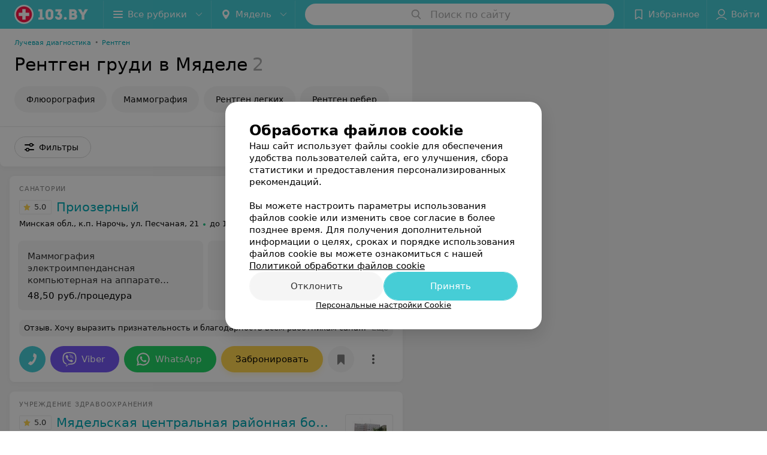

--- FILE ---
content_type: application/javascript; charset=utf-8
request_url: https://www.103.by/list/rentgen-grudi/myadely/1_Blw8K0QsyO1.js
body_size: 13466
content:
window.__INITIAL_STATE__ = {"mobileApp":{"showIntro":0,"defaultTheme":"black","isMobileApp":false,"currentTheme":"black","visibleToolbar":true},"rubric":{"noindex":false,"info":{"id":10175113,"url":"rentgen-grudi","title":"Рентген груди","hasMap":true,"locale":"ru","section":{"id":"613","url":"x-ray","title":"Рентген","hasTopBanner":null,"isShowPageSection":false},"hasBanner":true,"sectionId":613,"allSections":[613],"specialities":[53,57],"sectionBanners":[{"params":{"p1":"csjnq","p2":"fgou","puid38":"17","puid43":"1"},"isReload":true,"sectionId":613}],"showCityInTitle":true,"languageSettings":[],"reviewPlaceholder":null,"placeConnectionType":"price","showRubricFastLinks":true,"allowBannerOnCatalog":false,"personalPagePathType":"by_rubric","showRubricCitiesLinks":true,"showPersonalFooterLinks":true,"personalPagePathRubricId":"97","personalPagePathRubricUrl":"rentgen-diagnostika","template":{"id":10175623,"title":"Стандартный шаблон","isMain":1,"rubricId":10175113,"imageSize":"small","showCities":true,"pageViewType":"default","specialities":[53,57],"menuBlockType":"top_rubricator","pageLogicType":"places_list_rotated","pageUrlPrefix":"list","backgroundHref":null,"rubricatorType":"icon","backgroundImage":null,"priceSheetTypes":"all","backgroundMobile":null,"isFeedUrlsShowed":false,"showCompactImage":true,"isDisplayQrButton":false,"isShowStaffRating":false,"backgroundLeftSide":null,"isShowPlacesRating":true,"showRobotsInRubric":false,"backgroundColorCode":null,"backgroundRightSide":null,"defaultSortProducts":"popularity-down","rubricatorColorCode":null,"showAsCatalogListTab":false,"defaultViewTypeProducts":"list","rubricatorTextColorCode":null,"pageSeoDefaultTemplateType":"places_list","isDisplayConsultationButton":false}},"currentFastLink":null},"showCities":true,"location":{"protocol":"https:","slashes":true,"auth":null,"host":"103.by","port":null,"hostname":"103.by","hash":null,"search":null,"query":{},"pathname":"/list/rentgen-grudi/myadely/","path":"/list/rentgen-grudi/myadely/","href":"https://www.103.by/list/rentgen-grudi/myadely/","www":true,"domain":"103.by","subdomain":null,"baseURL":"https://www.103.by/list/rentgen-grudi/myadely/","domains":["by","103"],"origin":"https://www.103.by","geo":{"city":"myadely","cityObject":{"id":368,"title":"Мядель","prepositionalTitle":"Мяделе","url":"myadely","isRegional":false,"latitude":54.8772,"longitude":26.9388,"zoom":13,"rubricMaps":null,"showInSelect":true,"dateTime":"2025-11-19T14:55:25+03:00"}},"rootURL":"https://www.103.by/main/myadely/","params":{"rubric":"rentgen-grudi","city":"myadely","template":"list","controller":"list"}},"fastLinks":[],"contactsPopup":{"id":null,"open":false,"launchedFrom":null,"success":false,"worktime":[],"contacts":[],"inNetwork":false,"placesCount":0,"phones":[],"opening_info":{},"address":{}},"offersPopup":{"offers":[],"buttons":[],"phones":[],"onShowContactsPopup":null,"onBookingClick":null,"showNumberPlace":null,"onPageRedirect":null,"url":"","placeUrl":"","href":""},"breadcrumbs":[{"href":null,"text":"Рентген","isNativeLink":false},{"href":null,"text":"Рентген груди в Мяделе","isNativeLink":false}],"pagination":{"start":1,"end":false},"listBanners":[{"id":7743,"params":{"p1":"csjnj","p2":"y","puid38":"17"},"status":true,"adaptive":["desktop"],"phoneWidth":768,"containerId":"164421875364726943","placementId":null,"showForPage":"all","tabletWidth":1000,"isAutoReloads":false,"insertAfterPosition":5,"data":{"bt":52}},{"id":2383,"params":{"p1":"csjnm","p2":"fork","puid38":"17"},"status":true,"adaptive":["tablet","phone"],"phoneWidth":768,"containerId":"164421882787755931","placementId":null,"showForPage":"all","tabletWidth":1000,"isAutoReloads":false,"insertAfterPosition":5,"data":{"bt":52}},{"id":2373,"params":{"p1":"csjng","p2":"fork","puid38":"17","puid43":"1"},"status":true,"adaptive":["tablet","phone"],"phoneWidth":768,"containerId":"16442186697119553","placementId":null,"showForPage":"all","tabletWidth":1000,"isAutoReloads":false,"insertAfterPosition":3,"data":{"bt":52}}],"categoriesMenu":{"categories":[],"open":false,"pageIndex":-1,"menuLabel":"Все рубрики","selectedIndex":-1},"filters":{"filters":[{"id":2,"title":"Время работы","type":"worktime","showInFastLinks":false,"showedOptionsCount":5,"options":[{"id":"0","value":"круглосуточно","checked":false},{"id":"now","value":"работает сейчас","checked":false},{"id":"today","value":"работает сегодня","checked":false},{"id":"6","value":"с 6:00","checked":false},{"id":"7","value":"с 7:00","checked":false},{"id":"8","value":"с 8:00","checked":false},{"id":"-23","value":"до 23:00","checked":false},{"id":"-24","value":"до 24:00","checked":false},{"id":"-1","value":"до 01:00","checked":false},{"id":"-2","value":"до 02:00","checked":false},{"id":"-3","value":"до 03:00","checked":false}],"isVisible":true,"hasChecked":false},{"id":1373,"title":"Wi-Fi","type":"checkbox","showInFastLinks":false,"showedOptionsCount":5,"options":[{"id":10453,"value":"Есть","checked":false},{"id":10463,"value":"Нет","checked":false}],"isVisible":true,"hasChecked":false},{"id":1353,"title":"Парковка","type":"checkbox","showInFastLinks":false,"showedOptionsCount":5,"options":[{"id":10413,"value":"Есть","checked":false}],"isVisible":true,"hasChecked":false},{"id":1363,"title":"Оплата пластиковой картой","type":"checkbox","showInFastLinks":false,"showedOptionsCount":5,"options":[{"id":10433,"value":"Есть","checked":false}],"isVisible":true,"hasChecked":false},{"id":0,"type":"map","title":"Поиск по карте","isVisible":true,"options":[{"id":"on","value":"on"},{"id":"off","value":"off"}]}],"selected":[],"sorting":[],"showedFiltersCount":0,"nearbyPlacesFilter":{"isPending":false,"checked":false},"viewType":[]},"banner":{"included":true,"isOpened":true},"footer":[],"cities":[{"id":1,"title":"Минск","prepositionalTitle":"Минске","url":"minsk","isRegional":true,"latitude":53.9045,"longitude":27.5615,"zoom":11,"rubricMaps":null,"showInSelect":true,"dateTime":"2025-11-19T14:55:25+03:00","isActive":false},{"id":5,"title":"Брест","prepositionalTitle":"Бресте","url":"brest","isRegional":true,"latitude":52.1014,"longitude":23.6936,"zoom":12,"rubricMaps":null,"showInSelect":true,"dateTime":"2025-11-19T14:55:25+03:00","isActive":false},{"id":4,"title":"Витебск","prepositionalTitle":"Витебске","url":"vitebsk","isRegional":true,"latitude":55.1862,"longitude":30.2155,"zoom":12,"rubricMaps":null,"showInSelect":true,"dateTime":"2025-11-19T14:55:25+03:00","isActive":false},{"id":2,"title":"Гомель","prepositionalTitle":"Гомеле","url":"gomel","isRegional":true,"latitude":52.4205,"longitude":31.0305,"zoom":11,"rubricMaps":null,"showInSelect":true,"dateTime":"2025-11-19T14:55:25+03:00","isActive":false},{"id":3,"title":"Гродно","prepositionalTitle":"Гродно","url":"grodno","isRegional":true,"latitude":53.6739,"longitude":23.8277,"zoom":13,"rubricMaps":null,"showInSelect":true,"dateTime":"2025-11-19T14:55:25+03:00","isActive":false},{"id":6,"title":"Могилев","prepositionalTitle":"Могилеве","url":"mogilev","isRegional":true,"latitude":53.8715,"longitude":30.3217,"zoom":11,"rubricMaps":null,"showInSelect":true,"dateTime":"2025-11-19T14:55:25+03:00","isActive":false},{"id":251,"title":"Барановичи","prepositionalTitle":"Барановичах","url":"baranovichi","isRegional":false,"latitude":53.1313,"longitude":26.0174,"zoom":13,"rubricMaps":null,"showInSelect":true,"dateTime":"2025-11-19T14:55:25+03:00","isActive":false},{"id":379,"title":"Бобруйск","prepositionalTitle":"Бобруйске","url":"bobrujsk","isRegional":false,"latitude":53.1446,"longitude":29.2214,"zoom":12,"rubricMaps":null,"showInSelect":true,"dateTime":"2025-11-19T14:55:25+03:00","isActive":false},{"id":352,"title":"Борисов","prepositionalTitle":"Борисове","url":"borisov","isRegional":false,"latitude":54.2362,"longitude":28.5074,"zoom":12,"rubricMaps":null,"showInSelect":true,"dateTime":"2025-11-19T14:55:25+03:00","isActive":false},{"id":15789562,"title":"Боровляны","prepositionalTitle":"Боровлянах","url":"borovliany","isRegional":false,"latitude":53.9949,"longitude":27.6682,"zoom":12,"rubricMaps":null,"showInSelect":true,"dateTime":"2025-11-19T14:55:25+03:00","isActive":false},{"id":353,"title":"Вилейка","prepositionalTitle":"Вилейке","url":"vilejka","isRegional":false,"latitude":54.498,"longitude":26.9201,"zoom":13,"rubricMaps":null,"showInSelect":true,"dateTime":"2025-11-19T14:55:25+03:00","isActive":false},{"id":354,"title":"Воложин","prepositionalTitle":"Воложине","url":"volozhin","isRegional":false,"latitude":54.0882,"longitude":26.5255,"zoom":14,"rubricMaps":null,"showInSelect":true,"dateTime":"2025-11-19T14:55:25+03:00","isActive":false},{"id":15789603,"title":"Вся Беларусь","prepositionalTitle":"Беларуси","url":"belarus","isRegional":false,"latitude":53.5349,"longitude":28.0411,"zoom":7,"rubricMaps":null,"showInSelect":true,"dateTime":"2025-11-19T14:55:25+03:00","isActive":false},{"id":383,"title":"Горки","prepositionalTitle":"Горках","url":"gorki","isRegional":false,"latitude":54.2825,"longitude":30.9904,"zoom":12,"rubricMaps":null,"showInSelect":true,"dateTime":"2025-11-19T14:55:25+03:00","isActive":false},{"id":356,"title":"Дзержинск","prepositionalTitle":"Дзержинске","url":"dzerzhinsk","isRegional":false,"latitude":53.685,"longitude":27.1326,"zoom":13,"rubricMaps":null,"showInSelect":true,"dateTime":"2025-11-19T14:55:25+03:00","isActive":false},{"id":316,"title":"Жлобин","prepositionalTitle":"Жлобине","url":"zhlobin","isRegional":false,"latitude":52.8946,"longitude":30.0255,"zoom":13,"rubricMaps":null,"showInSelect":true,"dateTime":"2025-11-19T14:55:25+03:00","isActive":false},{"id":357,"title":"Жодино","prepositionalTitle":"Жодино","url":"zhodino","isRegional":false,"latitude":54.1022,"longitude":28.3219,"zoom":12,"rubricMaps":null,"showInSelect":true,"dateTime":"2025-11-19T14:55:25+03:00","isActive":false},{"id":265,"title":"Кобрин","prepositionalTitle":"Кобрине","url":"kobrin","isRegional":false,"latitude":52.2141,"longitude":24.3582,"zoom":12,"rubricMaps":null,"showInSelect":true,"dateTime":"2025-11-19T14:55:25+03:00","isActive":false},{"id":362,"title":"Копыль","prepositionalTitle":"Копыле","url":"kopyly","isRegional":false,"latitude":53.1511,"longitude":27.0908,"zoom":13,"rubricMaps":null,"showInSelect":true,"dateTime":"2025-11-19T14:55:25+03:00","isActive":false},{"id":290,"title":"Лепель","prepositionalTitle":"Лепеле","url":"lepely","isRegional":false,"latitude":54.8782,"longitude":28.6981,"zoom":13,"rubricMaps":null,"showInSelect":true,"dateTime":"2025-11-19T14:55:25+03:00","isActive":false},{"id":15789547,"title":"Лесной пос.","prepositionalTitle":"Лесной пос.","url":"lesnoy","isRegional":false,"latitude":54.0003,"longitude":27.6732,"zoom":12,"rubricMaps":null,"showInSelect":true,"dateTime":"2025-11-19T14:55:25+03:00","isActive":false},{"id":340,"title":"Лида","prepositionalTitle":"Лиде","url":"lida","isRegional":false,"latitude":53.904,"longitude":25.2965,"zoom":12,"rubricMaps":null,"showInSelect":true,"dateTime":"2025-11-19T14:55:25+03:00","isActive":false},{"id":364,"title":"Логойск","prepositionalTitle":"Логойске","url":"logojsk","isRegional":false,"latitude":54.2084,"longitude":27.8522,"zoom":13,"rubricMaps":null,"showInSelect":true,"dateTime":"2025-11-19T14:55:25+03:00","isActive":false},{"id":15789555,"title":"Любань","prepositionalTitle":"Любане","url":"luban-district","isRegional":false,"latitude":52.7993,"longitude":27.9938,"zoom":14,"rubricMaps":null,"showInSelect":true,"dateTime":"2025-11-19T14:55:25+03:00","isActive":false},{"id":365,"title":"Марьина Горка","prepositionalTitle":"Марьиной Горке","url":"maryina-gorka","isRegional":false,"latitude":53.5098,"longitude":28.1531,"zoom":13,"rubricMaps":null,"showInSelect":true,"dateTime":"2025-11-19T14:55:25+03:00","isActive":false},{"id":321,"title":"Мозырь","prepositionalTitle":"Мозыре","url":"mozyry","isRegional":false,"latitude":52.0529,"longitude":29.2382,"zoom":12,"rubricMaps":null,"showInSelect":true,"dateTime":"2025-11-19T14:55:25+03:00","isActive":false},{"id":367,"title":"Молодечно","prepositionalTitle":"Молодечно","url":"molodechno","isRegional":false,"latitude":54.3105,"longitude":26.8554,"zoom":13,"rubricMaps":null,"showInSelect":true,"dateTime":"2025-11-19T14:55:25+03:00","isActive":false},{"id":368,"title":"Мядель","prepositionalTitle":"Мяделе","url":"myadely","isRegional":false,"latitude":54.8772,"longitude":26.9388,"zoom":13,"rubricMaps":null,"showInSelect":true,"dateTime":"2025-11-19T14:55:25+03:00","isActive":true},{"id":369,"title":"Несвиж","prepositionalTitle":"Несвиже","url":"nesvizh","isRegional":false,"latitude":53.2226,"longitude":26.6766,"zoom":13,"rubricMaps":null,"showInSelect":true,"dateTime":"2025-11-19T14:55:25+03:00","isActive":false},{"id":293,"title":"Новополоцк","prepositionalTitle":"Новополоцке","url":"novopolock","isRegional":false,"latitude":55.5273,"longitude":28.6015,"zoom":12,"rubricMaps":null,"showInSelect":true,"dateTime":"2025-11-19T14:55:25+03:00","isActive":false},{"id":294,"title":"Орша","prepositionalTitle":"Орше","url":"orsha","isRegional":false,"latitude":54.523,"longitude":30.4262,"zoom":13,"rubricMaps":null,"showInSelect":true,"dateTime":"2025-11-19T14:55:25+03:00","isActive":false},{"id":366,"title":"Пинск","prepositionalTitle":"Пинске","url":"pinsk","isRegional":false,"latitude":52.1408,"longitude":26.0712,"zoom":12,"rubricMaps":null,"showInSelect":true,"dateTime":"2025-11-19T14:55:25+03:00","isActive":false},{"id":295,"title":"Полоцк","prepositionalTitle":"Полоцке","url":"polock","isRegional":false,"latitude":55.4947,"longitude":28.7585,"zoom":12,"rubricMaps":null,"showInSelect":true,"dateTime":"2025-11-19T14:55:25+03:00","isActive":false},{"id":327,"title":"Светлогорск","prepositionalTitle":"Светлогорске","url":"svetlogorsk","isRegional":false,"latitude":52.6267,"longitude":29.749,"zoom":12,"rubricMaps":null,"showInSelect":true,"dateTime":"2025-11-19T14:55:25+03:00","isActive":false},{"id":346,"title":"Слоним","prepositionalTitle":"Слониме","url":"slonim","isRegional":false,"latitude":53.0844,"longitude":25.3412,"zoom":12,"rubricMaps":null,"showInSelect":true,"dateTime":"2025-11-19T14:55:25+03:00","isActive":false},{"id":370,"title":"Слуцк","prepositionalTitle":"Слуцке","url":"sluck","isRegional":false,"latitude":53.021,"longitude":27.554,"zoom":12,"rubricMaps":null,"showInSelect":true,"dateTime":"2025-11-19T14:55:25+03:00","isActive":false},{"id":371,"title":"Смолевичи","prepositionalTitle":"Смолевичах","url":"smolevichi","isRegional":false,"latitude":54.0297,"longitude":28.0892,"zoom":13,"rubricMaps":null,"showInSelect":true,"dateTime":"2025-11-19T14:55:25+03:00","isActive":false},{"id":372,"title":"Солигорск","prepositionalTitle":"Солигорске","url":"soligorsk","isRegional":false,"latitude":52.7899,"longitude":27.5224,"zoom":13,"rubricMaps":null,"showInSelect":true,"dateTime":"2025-11-19T14:55:25+03:00","isActive":false},{"id":374,"title":"Столбцы","prepositionalTitle":"Столбцах","url":"stolbcy","isRegional":false,"latitude":53.4863,"longitude":26.7452,"zoom":13,"rubricMaps":null,"showInSelect":true,"dateTime":"2025-11-19T14:55:25+03:00","isActive":false},{"id":271,"title":"Столин","prepositionalTitle":"Столине","url":"stolin","isRegional":false,"latitude":51.892,"longitude":26.8475,"zoom":12,"rubricMaps":null,"showInSelect":true,"dateTime":"2025-11-19T14:55:25+03:00","isActive":false}],"places":{"items":[{"id":1029532,"type":"default","text_type":"Санаторий","title":"Приозерный","short_title":"Приозерный","short_description":null,"url":"prioziorny-san","state":"paid","is_enable_comments":true,"view_info":{"type":"compact","image":null,"imageResource":{"path":"/10/a9/81","width":1700,"entity":"catalog_place_photo_default","height":1070,"server":"ms1","filename":"10a981e1bf0fbb399bac6a2187dde099.jpg"},"description":null,"default_page":"https://prioziorny-san.103.by/rubric/rentgen-diagnostika/?referrer_rubric_id=10175113"},"address":{"floor":null,"office":null,"street":"Минская обл., к.п. Нарочь, ул. Песчаная","building":"21","description":"Мядельский р-н","city":{"id":15789603,"type":"city","zoom":"7","title":"Вся Беларусь","latitude":"53.5349","longitude":"28.0411","isRegional":null,"showInSelect":"1","transcription":"belarus","prepositionalTitle":"Беларуси"},"market":null,"count_addresses":1,"linked_place_id":null,"hideCity":true,"officeType":null},"opening_info":{"is_open":true,"worktimes":null,"description":"до 19:30"},"adv_message":null,"buttons":[{"id":417817,"type":"messenger","title":"Viber","enableNofollow":false,"url":"viber://chat?number=%2B375296258872&text=%D0%97%D0%B4%D1%80%D0%B0%D0%B2%D1%81%D1%82%D0%B2%D1%83%D0%B9%D1%82%D0%B5%21+%D0%9F%D0%B8%D1%88%D1%83+%D1%81+%D0%BF%D0%BE%D1%80%D1%82%D0%B0%D0%BB%D0%B0+103.by","type_messenger":"Viber"},{"id":417820,"type":"messenger","title":"WhatsApp","enableNofollow":false,"url":"https://api.whatsapp.com/send?phone=375296258872&text=%D0%97%D0%B4%D1%80%D0%B0%D0%B2%D1%81%D1%82%D0%B2%D1%83%D0%B9%D1%82%D0%B5%21%20%D0%9F%D0%B8%D1%88%D1%83%20%D1%81%20%D0%BF%D0%BE%D1%80%D1%82%D0%B0%D0%BB%D0%B0%20103.by","type_messenger":"WhatsApp"},{"id":221523,"type":"compositeContacts","title":"Забронировать","enableNofollow":false,"url":null,"service":"booking_service","data":{"rubricId":"10175113"}},{"type":"favorites","title":"В избранное"},{"id":30543,"type":"reviews","title":"Отзывы","enableNofollow":false,"url":"https://prioziorny-san.103.by#reviews","reviewsCount":8}],"delivery_services":null,"props":[],"phone_count":3,"driveway":{"id":10212602,"coords":[54.9028,26.6771],"showMap":true,"title":"Приозерный"},"phones":[{"id":"13710","sort_order":"1","description":"Бронирование путевок","type":"default","hideCountryCode":false,"countryCode":"375","phoneCode":"29","phoneNumber":"6258872"},{"id":"118083","sort_order":"2","description":"Бронирование путевок","type":"default","hideCountryCode":false,"countryCode":"375","phoneCode":"1797","phoneNumber":"39118"},{"id":"182863","sort_order":"3","description":"Администрация","type":"default","hideCountryCode":false,"countryCode":"375","phoneCode":"1797","phoneNumber":"41201"}],"logo":{"imageResource":{"path":"/fd/9e/81","width":1463,"entity":"place_logo","height":819,"server":"ms1","filename":"fd9e81027bdeaae2e125e8ce7d689d2b.jpg"},"url":"https://ms1.103.by/images/2bf6b96d5961e308ac8153533a4c9592/resize/w=168,h=168,q=80/place_logo/fd/9e/81/fd9e81027bdeaae2e125e8ce7d689d2b.jpg","ratio":1.7863247863247864,"width":87},"forms":[],"staff":[],"integrations":[{"type":"booking_service","data":{"rubricId":"10175113"}}],"galleries":[{"id":50573,"title":"Территория","countPhotos":105,"isVisible":true,"showInStream":true,"showInPlaceGallery":true,"isMain":true},{"id":27113,"title":"Проживание","countPhotos":50,"isVisible":true,"showInStream":true,"showInPlaceGallery":true,"isMain":false},{"id":50553,"title":"Медицина","countPhotos":22,"isVisible":true,"showInStream":true,"showInPlaceGallery":true,"isMain":false},{"id":27123,"title":"Косметология","countPhotos":4,"isVisible":true,"showInStream":false,"showInPlaceGallery":true,"isMain":false},{"id":50563,"title":"SPA","countPhotos":14,"isVisible":true,"showInStream":false,"showInPlaceGallery":true,"isMain":false},{"id":27133,"title":"Бассейн","countPhotos":8,"isVisible":true,"showInStream":false,"showInPlaceGallery":true,"isMain":false},{"id":50543,"title":"Столовая | Бар","countPhotos":11,"isVisible":true,"showInStream":false,"showInPlaceGallery":true,"isMain":false},{"id":27143,"title":"Досуг","countPhotos":11,"isVisible":true,"showInStream":false,"showInPlaceGallery":true,"isMain":false}],"integrations_with_services":null,"review":{"text":"Хочу выразить признательность и благодарность всем работникам санатория, в особенности Махнач Сергею Анатольевичу! Решение любых возникающих вопросов оперативно! Санаторий на высоком уровне, как по оформлению номеров, питание выше всяких похвал, система шведский стол, всегда разнообразно, вкусно. Бассейн теплый, есть бассейн для малышей. Занятия по йоге и очень интересные занятия по дыхательной гимнастике, спасибо! Особенно хотелось бы отметить вечерние занятия йогой. Отличные процедуры! Все благоустроено со вкусом и удобством для отдыхающих. Лесной воздух! И необыкновенной красоты белорусское море, озеро Нарочь! Рекомендую! Отдыхали в санатории \"Приозерный\" во второй раз! Спасибо!»","reviewsCount":8},"reviewsCount":8,"photo_slider":[{"photoId":2730293,"galleryId":50573,"photo":{"notTrim":false,"pivotPoint":"middle-center","filename":"https://ms1.103.by/images/43d7bf694dce720c725a124891d38bae/resize/w%3D1200%2Ch%3D800%2Cq%3D80/place_gallery_photo/f2/33/3b/f2333b7013dfc78a3ee395bba401717d.jpg","width":null,"height":null},"watermark":true,"imageResource":{"entity":"place_gallery_photo","server":"ms1","path":"/f2/33/3b","filename":"f2333b7013dfc78a3ee395bba401717d.jpg","width":1600,"height":1065},"previewFilename":"https://ms1.103.by/images/e7d85768bf1fef3e043935d10cb82825/thumb/w%3D150%2Ch%3D110%2Cq%3D80/place_gallery_photo/f2/33/3b/f2333b7013dfc78a3ee395bba401717d.jpg"},{"photoId":1711093,"galleryId":50573,"photo":{"notTrim":false,"pivotPoint":"middle-center","filename":"https://ms1.103.by/images/43d7bf694dce720c725a124891d38bae/resize/w%3D1200%2Ch%3D800%2Cq%3D80/place_gallery_photo/c8/e7/34/c8e734cfd34b5a109f1dfc77e097b6d8.jpg","width":null,"height":null},"watermark":true,"imageResource":{"entity":"place_gallery_photo","server":"ms1","path":"/c8/e7/34","filename":"c8e734cfd34b5a109f1dfc77e097b6d8.jpg","width":2400,"height":1350},"previewFilename":"https://ms1.103.by/images/e7d85768bf1fef3e043935d10cb82825/thumb/w%3D150%2Ch%3D110%2Cq%3D80/place_gallery_photo/c8/e7/34/c8e734cfd34b5a109f1dfc77e097b6d8.jpg"},{"photoId":1711213,"galleryId":50573,"photo":{"notTrim":false,"pivotPoint":"middle-center","filename":"https://ms1.103.by/images/43d7bf694dce720c725a124891d38bae/resize/w%3D1200%2Ch%3D800%2Cq%3D80/place_gallery_photo/db/d7/83/dbd783b43e9cdb21281905d24f0e891c.jpg","width":null,"height":null},"watermark":true,"imageResource":{"entity":"place_gallery_photo","server":"ms1","path":"/db/d7/83","filename":"dbd783b43e9cdb21281905d24f0e891c.jpg","width":2400,"height":1800},"previewFilename":"https://ms1.103.by/images/e7d85768bf1fef3e043935d10cb82825/thumb/w%3D150%2Ch%3D110%2Cq%3D80/place_gallery_photo/db/d7/83/dbd783b43e9cdb21281905d24f0e891c.jpg"},{"photoId":1711243,"galleryId":50573,"photo":{"notTrim":false,"pivotPoint":"middle-center","filename":"https://ms1.103.by/images/43d7bf694dce720c725a124891d38bae/resize/w%3D1200%2Ch%3D800%2Cq%3D80/place_gallery_photo/5d/12/cc/5d12cc6b2128bbbbb52b568927bec063.jpg","width":null,"height":null},"watermark":true,"imageResource":{"entity":"place_gallery_photo","server":"ms1","path":"/5d/12/cc","filename":"5d12cc6b2128bbbbb52b568927bec063.jpg","width":2400,"height":1800},"previewFilename":"https://ms1.103.by/images/e7d85768bf1fef3e043935d10cb82825/thumb/w%3D150%2Ch%3D110%2Cq%3D80/place_gallery_photo/5d/12/cc/5d12cc6b2128bbbbb52b568927bec063.jpg"},{"photoId":1711253,"galleryId":50573,"photo":{"notTrim":false,"pivotPoint":"middle-center","filename":"https://ms1.103.by/images/43d7bf694dce720c725a124891d38bae/resize/w%3D1200%2Ch%3D800%2Cq%3D80/place_gallery_photo/80/46/3a/80463a06a76836262ed1d8de1e5971c2.jpg","width":null,"height":null},"watermark":true,"imageResource":{"entity":"place_gallery_photo","server":"ms1","path":"/80/46/3a","filename":"80463a06a76836262ed1d8de1e5971c2.jpg","width":2400,"height":1800},"previewFilename":"https://ms1.103.by/images/e7d85768bf1fef3e043935d10cb82825/thumb/w%3D150%2Ch%3D110%2Cq%3D80/place_gallery_photo/80/46/3a/80463a06a76836262ed1d8de1e5971c2.jpg"},{"photoId":2754598,"galleryId":50573,"photo":{"notTrim":false,"pivotPoint":"middle-center","filename":"https://ms1.103.by/images/43d7bf694dce720c725a124891d38bae/resize/w%3D1200%2Ch%3D800%2Cq%3D80/place_gallery_photo/81/b8/4b/81b84bea307ab535029ea88a706df9a0.jpg","width":null,"height":null},"watermark":true,"imageResource":{"entity":"place_gallery_photo","server":"ms1","path":"/81/b8/4b","filename":"81b84bea307ab535029ea88a706df9a0.jpg","width":1100,"height":825},"previewFilename":"https://ms1.103.by/images/e7d85768bf1fef3e043935d10cb82825/thumb/w%3D150%2Ch%3D110%2Cq%3D80/place_gallery_photo/81/b8/4b/81b84bea307ab535029ea88a706df9a0.jpg"}],"exist_offers":1,"placeRating":5,"offers":[{"id":874504,"place_id":1029532,"title":"Маммография электроимпендансная компьютерная на аппарате «Маммоскрин»","description":null,"category_id":181309,"url":null,"sheet_id":8962,"category_sort_order":4,"status":true,"photos":[],"categories":{"data":[{"id":181309,"title":"Диагностика","parent_id":181307,"main_rubric_id":null,"description":""},{"id":181307,"title":"Гинекология","parent_id":null,"main_rubric_id":null,"description":""}]},"integrations":{"data":[]},"booking_form":{"data":{"place_id":1029532,"is_show_record_form":false}},"online_consultation":{"data":{"is_online_consultation":false}},"interval_info":{"data":{"is_interval_exists":false}},"priceWithDiscount":null,"isIntervalExists":false,"currencyShortTitle":"BYN","price":48.5,"priceText":"48,50 руб./процедура","discountPriceText":null,"discount":null,"discountDateEnd":null,"isSameDomain":true,"pricingURL":"https://prioziorny-san.103.by/pricing/8962/181309/#offersContent","prefix":null,"symbol":"руб.","priceTextWithoutPrecision":"48,50 руб./процедура","discountPriceTextWithoutPrecision":null,"isOnlineConsultation":false}],"delivery":{},"hasIntegrations":false,"showButtonAllAddresses":false,"shortTitle":"Приозерный","inNetwork":false,"placeUrl":"https://prioziorny-san.103.by","isSameDomain":true,"href":"https://prioziorny-san.103.by/rubric/rentgen-diagnostika/free/?referrer_rubric_id=10175113","isPS":true,"offersViewType":"default"},{"id":10214656,"type":"default","text_type":"Учреждение здравоохранения","title":"Мядельская центральная районная больница","short_title":null,"short_description":null,"url":"myadelcrb","state":"free","is_enable_comments":true,"view_info":{"type":"compact","image":null,"imageResource":{"path":"/5a/f3/24","width":964,"entity":"catalog_place_photo_default","height":686,"server":"ms1","filename":"5af324573d9b69cdf05257e86ad15b3c.jpg"},"description":null,"default_page":"https://myadelcrb.103.by/rubric/rentgen-diagnostika/?referrer_rubric_id=10175113"},"address":{"floor":null,"office":null,"street":"ул. Коммунистическая","building":"23","description":null,"city":{"id":368,"type":"city","zoom":"13","title":"Мядель","latitude":"54.8772","longitude":"26.9388","isRegional":null,"showInSelect":"1","transcription":"myadely","prepositionalTitle":"Мяделе"},"market":null,"count_addresses":1,"linked_place_id":null,"hideCity":false,"officeType":null},"opening_info":{"is_open":true,"worktimes":null,"description":"до 19:00"},"adv_message":null,"buttons":[{"type":"favorites","title":"В избранное"}],"delivery_services":null,"props":[],"phone_count":5,"driveway":{"id":10211445,"coords":[54.8874,26.9139],"showMap":true,"title":"Мядельская центральная районная больница"},"phones":[{"id":"136233","sort_order":"1","description":"Регистратура","type":"default","hideCountryCode":false,"countryCode":"375","phoneCode":"17","phoneNumber":"9724389"},{"id":"136223","sort_order":"2","description":"Справка о стоимости платных услуг","type":"default","hideCountryCode":false,"countryCode":"375","phoneCode":"17","phoneNumber":"9724297"},{"id":"23012","sort_order":"3","description":"Приёмная главного врача (факс)","type":"default","hideCountryCode":false,"countryCode":"375","phoneCode":"17","phoneNumber":"9724380"},{"id":"119733","sort_order":"4","description":"УЗ «МОЦСМП» — 103","type":"default","hideCountryCode":false,"countryCode":"375","phoneCode":"17","phoneNumber":"9724371"},{"id":"119743","sort_order":"5","description":"Приёмное отделение","type":"default","hideCountryCode":false,"countryCode":"375","phoneCode":"17","phoneNumber":"9724353"}],"logo":null,"forms":[],"staff":[],"integrations":[],"galleries":[{"id":47213,"title":"Галерея","countPhotos":8,"isVisible":true,"showInStream":false,"showInPlaceGallery":true,"isMain":true}],"integrations_with_services":null,"review":{"text":"Находимся в Мядельском районе на даче. У ребенка был гнойник на десне. Обратились в Мядельскую ЦРБ. Приняли без проблем и вопросов. Стоматолог быстро обработала десну, дала рекомендации. Спасибо за оперативность и вежливость!","reviewsCount":1},"reviewsCount":1,"photo_slider":[{"photoId":1633923,"galleryId":47213,"photo":{"notTrim":false,"pivotPoint":"middle-center","filename":"https://ms1.103.by/images/43d7bf694dce720c725a124891d38bae/resize/w%3D1200%2Ch%3D800%2Cq%3D80/place_gallery_photo/4a/e5/2a/4ae52a88fac725098e69458f6508924f.jpg","width":1067,"height":800},"watermark":false,"imageResource":{"entity":"place_gallery_photo","server":"ms1","path":"/4a/e5/2a","filename":"4ae52a88fac725098e69458f6508924f.jpg","width":2400,"height":1800},"previewFilename":"https://ms1.103.by/images/e7d85768bf1fef3e043935d10cb82825/thumb/w%3D150%2Ch%3D110%2Cq%3D80/place_gallery_photo/4a/e5/2a/4ae52a88fac725098e69458f6508924f.jpg"},{"photoId":1633953,"galleryId":47213,"photo":{"notTrim":false,"pivotPoint":"middle-center","filename":"https://ms1.103.by/images/43d7bf694dce720c725a124891d38bae/resize/w%3D1200%2Ch%3D800%2Cq%3D80/place_gallery_photo/57/9a/6f/579a6f39b5ee4ac44c567c489cefa9d5.jpg","width":1067,"height":800},"watermark":false,"imageResource":{"entity":"place_gallery_photo","server":"ms1","path":"/57/9a/6f","filename":"579a6f39b5ee4ac44c567c489cefa9d5.jpg","width":1600,"height":1200},"previewFilename":"https://ms1.103.by/images/e7d85768bf1fef3e043935d10cb82825/thumb/w%3D150%2Ch%3D110%2Cq%3D80/place_gallery_photo/57/9a/6f/579a6f39b5ee4ac44c567c489cefa9d5.jpg"},{"photoId":1633903,"galleryId":47213,"photo":{"notTrim":false,"pivotPoint":"middle-center","filename":"https://ms1.103.by/images/43d7bf694dce720c725a124891d38bae/resize/w%3D1200%2Ch%3D800%2Cq%3D80/place_gallery_photo/42/64/36/42643695d63d7361b82d86aab90db560.jpg","width":1067,"height":800},"watermark":false,"imageResource":{"entity":"place_gallery_photo","server":"ms1","path":"/42/64/36","filename":"42643695d63d7361b82d86aab90db560.jpg","width":1600,"height":1200},"previewFilename":"https://ms1.103.by/images/e7d85768bf1fef3e043935d10cb82825/thumb/w%3D150%2Ch%3D110%2Cq%3D80/place_gallery_photo/42/64/36/42643695d63d7361b82d86aab90db560.jpg"},{"photoId":1633913,"galleryId":47213,"photo":{"notTrim":false,"pivotPoint":"middle-center","filename":"https://ms1.103.by/images/43d7bf694dce720c725a124891d38bae/resize/w%3D1200%2Ch%3D800%2Cq%3D80/place_gallery_photo/ab/f0/94/abf094e1d25de945fe514bd6fdd9e745.jpg","width":1067,"height":800},"watermark":false,"imageResource":{"entity":"place_gallery_photo","server":"ms1","path":"/ab/f0/94","filename":"abf094e1d25de945fe514bd6fdd9e745.jpg","width":2400,"height":1800},"previewFilename":"https://ms1.103.by/images/e7d85768bf1fef3e043935d10cb82825/thumb/w%3D150%2Ch%3D110%2Cq%3D80/place_gallery_photo/ab/f0/94/abf094e1d25de945fe514bd6fdd9e745.jpg"},{"photoId":1633933,"galleryId":47213,"photo":{"notTrim":false,"pivotPoint":"middle-center","filename":"https://ms1.103.by/images/43d7bf694dce720c725a124891d38bae/resize/w%3D1200%2Ch%3D800%2Cq%3D80/place_gallery_photo/1d/b3/a4/1db3a4196a56277aecb30cb00896af07.jpg","width":1067,"height":800},"watermark":false,"imageResource":{"entity":"place_gallery_photo","server":"ms1","path":"/1d/b3/a4","filename":"1db3a4196a56277aecb30cb00896af07.jpg","width":2400,"height":1800},"previewFilename":"https://ms1.103.by/images/e7d85768bf1fef3e043935d10cb82825/thumb/w%3D150%2Ch%3D110%2Cq%3D80/place_gallery_photo/1d/b3/a4/1db3a4196a56277aecb30cb00896af07.jpg"},{"photoId":1633943,"galleryId":47213,"photo":{"notTrim":false,"pivotPoint":"middle-center","filename":"https://ms1.103.by/images/43d7bf694dce720c725a124891d38bae/resize/w%3D1200%2Ch%3D800%2Cq%3D80/place_gallery_photo/83/46/1a/83461ae4b5fd01ffd2958bc85f171160.jpg","width":1067,"height":800},"watermark":false,"imageResource":{"entity":"place_gallery_photo","server":"ms1","path":"/83/46/1a","filename":"83461ae4b5fd01ffd2958bc85f171160.jpg","width":1600,"height":1200},"previewFilename":"https://ms1.103.by/images/e7d85768bf1fef3e043935d10cb82825/thumb/w%3D150%2Ch%3D110%2Cq%3D80/place_gallery_photo/83/46/1a/83461ae4b5fd01ffd2958bc85f171160.jpg"}],"exist_offers":5,"placeRating":5,"offers":[{"id":221324,"place_id":10214656,"title":"Рентгеноскопия органов грудной полости","description":null,"category_id":142162,"url":null,"sheet_id":1140,"category_sort_order":1,"status":true,"photos":[],"categories":{"data":[{"id":142162,"title":"Рентген грудной полости","parent_id":40385,"main_rubric_id":100,"description":""},{"id":40385,"title":"Рентген","parent_id":null,"main_rubric_id":100,"description":""}]},"integrations":{"data":[]},"booking_form":{"data":{"place_id":10214656,"is_show_record_form":true}},"online_consultation":{"data":{"is_online_consultation":false}},"interval_info":{"data":{"is_interval_exists":false}},"priceWithDiscount":null,"isIntervalExists":false,"currencyShortTitle":null,"price":null,"priceText":"Цена по запросу","discountPriceText":null,"discount":null,"discountDateEnd":null,"isSameDomain":true,"pricingURL":"https://myadelcrb.103.by/pricing/1140/142162/#offersContent","prefix":"Цена по запросу","symbol":null,"priceTextWithoutPrecision":"Цена по запросу","discountPriceTextWithoutPrecision":null,"isOnlineConsultation":false},{"id":221325,"place_id":10214656,"title":"Рентген легких (грудной полости) в 1 проекции","description":null,"category_id":142162,"url":null,"sheet_id":1140,"category_sort_order":2,"status":true,"photos":[],"categories":{"data":[{"id":142162,"title":"Рентген грудной полости","parent_id":40385,"main_rubric_id":100,"description":""},{"id":40385,"title":"Рентген","parent_id":null,"main_rubric_id":100,"description":""}]},"integrations":{"data":[]},"booking_form":{"data":{"place_id":10214656,"is_show_record_form":true}},"online_consultation":{"data":{"is_online_consultation":false}},"interval_info":{"data":{"is_interval_exists":false}},"priceWithDiscount":null,"isIntervalExists":false,"currencyShortTitle":null,"price":null,"priceText":"Цена по запросу","discountPriceText":null,"discount":null,"discountDateEnd":null,"isSameDomain":true,"pricingURL":"https://myadelcrb.103.by/pricing/1140/142162/#offersContent","prefix":"Цена по запросу","symbol":null,"priceTextWithoutPrecision":"Цена по запросу","discountPriceTextWithoutPrecision":null,"isOnlineConsultation":false},{"id":221326,"place_id":10214656,"title":"Рентген легких (грудной полости) в 2 проекциях","description":null,"category_id":142162,"url":null,"sheet_id":1140,"category_sort_order":3,"status":true,"photos":[],"categories":{"data":[{"id":142162,"title":"Рентген грудной полости","parent_id":40385,"main_rubric_id":100,"description":""},{"id":40385,"title":"Рентген","parent_id":null,"main_rubric_id":100,"description":""}]},"integrations":{"data":[]},"booking_form":{"data":{"place_id":10214656,"is_show_record_form":true}},"online_consultation":{"data":{"is_online_consultation":false}},"interval_info":{"data":{"is_interval_exists":false}},"priceWithDiscount":null,"isIntervalExists":false,"currencyShortTitle":null,"price":null,"priceText":"Цена по запросу","discountPriceText":null,"discount":null,"discountDateEnd":null,"isSameDomain":true,"pricingURL":"https://myadelcrb.103.by/pricing/1140/142162/#offersContent","prefix":"Цена по запросу","symbol":null,"priceTextWithoutPrecision":"Цена по запросу","discountPriceTextWithoutPrecision":null,"isOnlineConsultation":false},{"id":927437,"place_id":10214656,"title":"Флюорография диагностическая в одной проекции","description":null,"category_id":142162,"url":null,"sheet_id":1140,"category_sort_order":6,"status":true,"photos":[],"categories":{"data":[{"id":142162,"title":"Рентген грудной полости","parent_id":40385,"main_rubric_id":100,"description":""},{"id":40385,"title":"Рентген","parent_id":null,"main_rubric_id":100,"description":""}]},"integrations":{"data":[]},"booking_form":{"data":{"place_id":10214656,"is_show_record_form":true}},"online_consultation":{"data":{"is_online_consultation":false}},"interval_info":{"data":{"is_interval_exists":false}},"priceWithDiscount":null,"isIntervalExists":false,"currencyShortTitle":null,"price":null,"priceText":"Цена по запросу","discountPriceText":null,"discount":null,"discountDateEnd":null,"isSameDomain":true,"pricingURL":"https://myadelcrb.103.by/pricing/1140/142162/#offersContent","prefix":"Цена по запросу","symbol":null,"priceTextWithoutPrecision":"Цена по запросу","discountPriceTextWithoutPrecision":null,"isOnlineConsultation":false},{"id":927438,"place_id":10214656,"title":"Флюорография диагностическая в двух проекциях","description":null,"category_id":142162,"url":null,"sheet_id":1140,"category_sort_order":7,"status":true,"photos":[],"categories":{"data":[{"id":142162,"title":"Рентген грудной полости","parent_id":40385,"main_rubric_id":100,"description":""},{"id":40385,"title":"Рентген","parent_id":null,"main_rubric_id":100,"description":""}]},"integrations":{"data":[]},"booking_form":{"data":{"place_id":10214656,"is_show_record_form":true}},"online_consultation":{"data":{"is_online_consultation":false}},"interval_info":{"data":{"is_interval_exists":false}},"priceWithDiscount":null,"isIntervalExists":false,"currencyShortTitle":null,"price":null,"priceText":"Цена по запросу","discountPriceText":null,"discount":null,"discountDateEnd":null,"isSameDomain":true,"pricingURL":"https://myadelcrb.103.by/pricing/1140/142162/#offersContent","prefix":"Цена по запросу","symbol":null,"priceTextWithoutPrecision":"Цена по запросу","discountPriceTextWithoutPrecision":null,"isOnlineConsultation":false}],"delivery":{},"hasIntegrations":false,"showButtonAllAddresses":false,"shortTitle":null,"inNetwork":false,"placeUrl":"https://myadelcrb.103.by","isSameDomain":true,"href":"https://myadelcrb.103.by/rubric/rentgen-diagnostika/?referrer_rubric_id=10175113","isPS":true,"offersViewType":"default"}],"placeIds":[],"rotationCycleNumber":18032,"premiumPlacesCount":0,"count":2,"offset":0,"searchArea":{},"networks":[],"staffLimit":5},"promoPlace":null,"promo":{"list":[],"uuid":"jLBpL5QexU"},"page":{"name":"catalog","showCookiesNotification":true,"flags":{"isMobileApp":false,"isIOS":false,"isAndroid":false,"isIPhoneX":false,"isLog":false,"isError":false,"isFast":false,"isTest":false,"isCache":false,"isMark":false,"isFeature":false,"isToprubricator":false,"isCatalog":false,"isSvg":false,"isScript":false,"isMetrika":false},"groupNetworks":false,"placeConnectionType":"price","title":"Рентген груди","url":"rentgen-grudi","sectionTitle":"Рентген","sectionUrl":"x-ray","isShowPageSection":false,"hasMap":true,"personalPagePathType":"by_rubric","template":{"id":10175623,"title":"Стандартный шаблон","isMain":1,"rubricId":10175113,"imageSize":"small","showCities":true,"pageViewType":"default","specialities":[53,57],"menuBlockType":"top_rubricator","pageLogicType":"places_list_rotated","pageUrlPrefix":"list","backgroundHref":null,"rubricatorType":"icon","backgroundImage":null,"priceSheetTypes":"all","backgroundMobile":null,"isFeedUrlsShowed":false,"showCompactImage":true,"isDisplayQrButton":false,"isShowStaffRating":false,"backgroundLeftSide":null,"isShowPlacesRating":true,"showRobotsInRubric":false,"backgroundColorCode":null,"backgroundRightSide":null,"defaultSortProducts":"popularity-down","rubricatorColorCode":null,"showAsCatalogListTab":false,"defaultViewTypeProducts":"list","rubricatorTextColorCode":null,"pageSeoDefaultTemplateType":"places_list","isDisplayConsultationButton":false},"rubricId":10175113,"cityId":368,"sectionId":613,"allSections":[613]},"tabs":[],"seo":{"id":"16483","h1":"Рентген груди в Мяделе","title":"Рентген груди в Мяделе – цены, отзывы","keywords":null,"description":"Рентген груди в Мяделе: сравните цены на 103.by. Отзывы клиентов, адреса заведений на карте города.","text":"","textSeo":"","textTable":"","shortTitle":"Рентген груди","useShortTitle":false},"map":{"markers":[],"cards":[],"zoom":13,"minZoom":5,"maxZoom":18,"coords":[],"userPosition":null,"activePlace":{"id":null,"uuid":0,"status":null},"bounds":null,"isFullScreen":false,"enableSearch":true,"isLargeUpScreenSize":false,"positionOnceUpdated":false,"resetOptions":false,"hasVisiblePoints":false,"rotationCycleNumber":0,"rubricId":null},"ui":{"Sidebar":{"filter":{"isOpened":false},"gdsRubricator":{"isOpened":false}},"Pagination":{"isLoading":false},"ItemsList":{"isLoading":false}},"i18n":{"lang":"ru","links":[],"userLang":null},"search":{"categories":[],"results":[],"history":[],"placeholder":"Поиск по сайту","isContentLoaded":false,"totalCount":0,"uuid":"etZVW1cqB4","isOpen":false,"showCategories":true,"redirect":true,"__value__":"","initialValue":"","__value_was_changed__":false},"forms":{},"apiKey":{"key":"dbdfa66c39b2c26c5e31b7010a48671b","timestamp":1763553327},"header":{"fixedNodes":[],"topOffset":0,"title":{"isOutside":false,"text":""}},"relinkingBlocks":{"rubrics":{"title":"Вам будет интересно","items":[]},"countries":{"title":"Рентген груди в других городах","items":[]},"geoFastLinks":{"title":"Вам будет интересно","items":[]},"sectionsGeoFastLinks":{"title":"Смотрите также","items":[]}},"topRubricator":{"breadCrumbs":[{"id":33633,"icon":null,"imageBg":null,"max_depth_displayed":5,"has_link":true,"url":"https://www.103.by/cat/medcentry/luchevaya-diagnostika/myadely/","params":{"type":"Catalog_Rubric","params":{"pageUrlPrefix":"cat","cityUrl":"myadely","sectionUrl":"medcentry","rubricUrl":"luchevaya-diagnostika"}},"isSameDomain":true,"title":"Лучевая диагностика","shortTitle":"","childs":null,"type":"catalogPlaceRubric","isCurrentCategory":false,"isNativeLink":true,"href":"https://www.103.by/cat/medcentry/luchevaya-diagnostika/myadely/","text":"Лучевая диагностика","nodeId":33633},{"id":76303,"icon":null,"imageBg":null,"max_depth_displayed":5,"has_link":true,"url":"https://www.103.by/list/rentgen-diagnostika/myadely/","params":{"type":"Catalog_Rubric","params":{"pageUrlPrefix":"list","cityUrl":"myadely","sectionUrl":"x-ray","rubricUrl":"rentgen-diagnostika"}},"isSameDomain":true,"title":"Рентген","shortTitle":"","childs":null,"type":"catalogPlaceRubric","isCurrentCategory":false,"isNativeLink":true,"href":"https://www.103.by/list/rentgen-diagnostika/myadely/","text":"Рентген","nodeId":76303},{"id":76753,"icon":null,"imageBg":null,"max_depth_displayed":5,"has_link":true,"url":"https://www.103.by/list/rentgen-grudi/myadely/","params":{"type":"Catalog_Rubric","params":{"pageUrlPrefix":"list","cityUrl":"myadely","sectionUrl":"x-ray","rubricUrl":"rentgen-grudi"}},"isSameDomain":true,"title":"Рентген груди","shortTitle":"","childs":null,"type":"catalogPlaceRubric","isCurrentCategory":true,"isNativeLink":true,"href":null,"text":"Рентген груди","nodeId":76753}],"items":[{"id":76803,"icon":null,"imageBg":null,"max_depth_displayed":5,"has_link":true,"url":"https://www.103.by/list/medicinskie-centry-flyuorografija/myadely/","params":{"type":"Catalog_Rubric","params":{"pageUrlPrefix":"list","cityUrl":"myadely","sectionUrl":"x-ray","rubricUrl":"medicinskie-centry-flyuorografija"}},"isSameDomain":true,"title":"Флюорография","shortTitle":"","childs":[],"type":"catalogPlaceRubric"},{"id":76893,"icon":null,"imageBg":null,"max_depth_displayed":5,"has_link":true,"url":"https://www.103.by/list/mammografia/myadely/","params":{"type":"Catalog_Rubric","params":{"pageUrlPrefix":"list","cityUrl":"myadely","sectionUrl":"x-ray","rubricUrl":"mammografia"}},"isSameDomain":true,"title":"Маммография","shortTitle":"","childs":[],"type":"catalogPlaceRubric"},{"id":76943,"icon":null,"imageBg":null,"max_depth_displayed":5,"has_link":true,"url":"https://www.103.by/list/ortopediya-rentgenoskopija-legkih/myadely/","params":{"type":"Catalog_Rubric","params":{"pageUrlPrefix":"list","cityUrl":"myadely","sectionUrl":"x-ray","rubricUrl":"ortopediya-rentgenoskopija-legkih"}},"isSameDomain":true,"title":"Рентген легких","shortTitle":"","childs":[],"type":"catalogPlaceRubric"},{"id":76603,"icon":null,"imageBg":null,"max_depth_displayed":5,"has_link":true,"url":"https://www.103.by/list/ortopediya-rentgen-reber/myadely/","params":{"type":"Catalog_Rubric","params":{"pageUrlPrefix":"list","cityUrl":"myadely","sectionUrl":"x-ray","rubricUrl":"ortopediya-rentgen-reber"}},"isSameDomain":true,"title":"Рентген ребер","shortTitle":"","childs":[],"type":"catalogPlaceRubric"}],"dynamicItems":[{"id":33633,"title":"Лучевая диагностика","short_title":null,"special_project_header":null,"icon":null,"type":"catalogPlaceRubric","has_link":true,"max_depth_displayed":5,"child_count":4,"item":{"title":"Лучевая диагностика","url":"luchevaya-diagnostika","section":{"id":11,"title":"Медцентры","url":"medcentry"},"template":{"id":100,"url":"cat","page_logic_type":"places_list_default","title":"Стандартный шаблон"}},"description":null,"child":[76303],"url":"https://www.103.by/cat/medcentry/luchevaya-diagnostika/myadely/","params":{"type":"Catalog_Rubric","params":{"pageUrlPrefix":"cat","cityUrl":"myadely","sectionUrl":"medcentry","rubricUrl":"luchevaya-diagnostika"}},"imageBg":null,"removedChildCount":3,"parentId":null,"sortOrder":0},{"id":76303,"title":"Рентген","short_title":null,"special_project_header":null,"icon":null,"type":"catalogPlaceRubric","has_link":true,"max_depth_displayed":5,"child_count":11,"item":{"title":"Рентген-диагностика","url":"rentgen-diagnostika","section":{"id":613,"title":"Рентген","url":"x-ray"},"template":{"id":97,"url":"list","page_logic_type":"places_list_rotated","title":"Стандартный шаблон"}},"description":null,"child":[76753],"url":"https://www.103.by/list/rentgen-diagnostika/myadely/","params":{"type":"Catalog_Rubric","params":{"pageUrlPrefix":"list","cityUrl":"myadely","sectionUrl":"x-ray","rubricUrl":"rentgen-diagnostika"}},"imageBg":null,"removedChildCount":10,"parentId":33633,"sortOrder":1},{"id":76753,"title":"Рентген груди","short_title":null,"special_project_header":null,"icon":null,"type":"catalogPlaceRubric","has_link":true,"max_depth_displayed":5,"child_count":6,"item":{"title":"Рентген груди","url":"rentgen-grudi","section":{"id":613,"title":"Рентген","url":"x-ray"},"template":{"id":10175623,"url":"list","page_logic_type":"places_list_rotated","title":"Стандартный шаблон"}},"description":null,"child":[76803,76893,76943,76603],"url":"https://www.103.by/list/rentgen-grudi/myadely/","params":{"type":"Catalog_Rubric","params":{"pageUrlPrefix":"list","cityUrl":"myadely","sectionUrl":"x-ray","rubricUrl":"rentgen-grudi"}},"imageBg":null,"removedChildCount":2,"parentId":76303,"sortOrder":2,"isLast":false},{"id":76803,"title":"Флюорография","short_title":null,"special_project_header":null,"icon":null,"type":"catalogPlaceRubric","has_link":true,"max_depth_displayed":5,"child_count":0,"item":{"title":"Флюорография","url":"medicinskie-centry-flyuorografija","section":{"id":613,"title":"Рентген","url":"x-ray"},"template":{"id":10179213,"url":"list","page_logic_type":"places_list_rotated","title":"Стандартный шаблон"}},"description":null,"childs":null,"child":[],"url":"https://www.103.by/list/medicinskie-centry-flyuorografija/myadely/","params":{"type":"Catalog_Rubric","params":{"pageUrlPrefix":"list","cityUrl":"myadely","sectionUrl":"x-ray","rubricUrl":"medicinskie-centry-flyuorografija"}},"imageBg":null,"removedChildCount":0,"parentId":76753,"sortOrder":3},{"id":76893,"title":"Маммография","short_title":null,"special_project_header":null,"icon":null,"type":"catalogPlaceRubric","has_link":true,"max_depth_displayed":5,"child_count":0,"item":{"title":"Маммография","url":"mammografia","section":{"id":613,"title":"Рентген","url":"x-ray"},"template":{"id":10195373,"url":"list","page_logic_type":"places_list_rotated","title":"Стандартный шаблон"}},"description":null,"childs":null,"child":[],"url":"https://www.103.by/list/mammografia/myadely/","params":{"type":"Catalog_Rubric","params":{"pageUrlPrefix":"list","cityUrl":"myadely","sectionUrl":"x-ray","rubricUrl":"mammografia"}},"imageBg":null,"removedChildCount":0,"parentId":76753,"sortOrder":4},{"id":76943,"title":"Рентген легких","short_title":null,"special_project_header":null,"icon":null,"type":"catalogPlaceRubric","has_link":true,"max_depth_displayed":5,"child_count":0,"item":{"title":"Рентгеноскопия легких","url":"ortopediya-rentgenoskopija-legkih","section":{"id":613,"title":"Рентген","url":"x-ray"},"template":{"id":10185703,"url":"list","page_logic_type":"places_list_rotated","title":"Стандартный шаблон"}},"description":null,"childs":null,"child":[],"url":"https://www.103.by/list/ortopediya-rentgenoskopija-legkih/myadely/","params":{"type":"Catalog_Rubric","params":{"pageUrlPrefix":"list","cityUrl":"myadely","sectionUrl":"x-ray","rubricUrl":"ortopediya-rentgenoskopija-legkih"}},"imageBg":null,"removedChildCount":0,"parentId":76753,"sortOrder":5},{"id":76603,"title":"Рентген ребер","short_title":null,"special_project_header":null,"icon":null,"type":"catalogPlaceRubric","has_link":true,"max_depth_displayed":5,"child_count":0,"item":{"title":"Рентген ребер","url":"ortopediya-rentgen-reber","section":{"id":613,"title":"Рентген","url":"x-ray"},"template":{"id":10185513,"url":"list","page_logic_type":"places_list_rotated","title":"Стандартный шаблон"}},"description":null,"childs":null,"child":[],"url":"https://www.103.by/list/ortopediya-rentgen-reber/myadely/","params":{"type":"Catalog_Rubric","params":{"pageUrlPrefix":"list","cityUrl":"myadely","sectionUrl":"x-ray","rubricUrl":"ortopediya-rentgen-reber"}},"imageBg":null,"removedChildCount":0,"parentId":76753,"sortOrder":6}],"viewType":"icon","activeNodeId":76753,"openNodeId":null,"loading":false,"isBackStep":false,"specialHeader":null,"selectedNode":{"id":76753,"title":"Рентген груди","short_title":null,"special_project_header":null,"icon":null,"type":"catalogPlaceRubric","has_link":true,"max_depth_displayed":5,"child_count":6,"item":{"title":"Рентген груди","url":"rentgen-grudi","section":{"id":613,"title":"Рентген","url":"x-ray"},"template":{"id":10175623,"url":"list","page_logic_type":"places_list_rotated","title":"Стандартный шаблон"}},"description":null,"child":[76803,76893,76943,76603],"url":"https://www.103.by/list/rentgen-grudi/myadely/","params":{"type":"Catalog_Rubric","params":{"pageUrlPrefix":"list","cityUrl":"myadely","sectionUrl":"x-ray","rubricUrl":"rentgen-grudi"}},"imageBg":null,"removedChildCount":2,"parentId":76303,"sortOrder":2,"isLast":false}},"gdsRubricator":{"id":null,"items":[]},"rubricator":{"items":[],"activeNodeId":null,"loading":false,"selectedNode":{"title":"Выберите услугу"},"isBackStep":false,"openRubricatorFirstLevel":false,"dates":{},"rubricUrl":"rentgen-grudi"},"toast":{"items":[]},"gallery":{"galleryPhotos":[],"title":"","startIndex":0,"placeHref":"","placeUrl":"","placeId":0},"searchBooking":{},"favorites":{"place":[],"drug":[]},"userInfo":{"user":{"permissionsAreSet":false,"authorized":false,"roles":[],"places":[],"networks":[],"loginPopup":{"open":false,"url":"","type":""},"loginURL":"https://www.103.by/auth/login/","timezoneOffset":0}},"goods":{"items":[],"count":0,"topProducts":{"count":0,"topSellersIds":[]}},"settings":{},"profile":{"favoritePlaces":{"items":[],"isLoaded":false,"lazyPlaces":[],"count":0,"endScroll":false},"booking":{"actual":{"items":[],"total":0},"isLoaded":false,"active":{"dataState":"loading","is_owner":false},"showMoreLoading":false},"records":{"actual":{"items":[],"total":0,"isLoading":false},"archived":{"items":[],"total":0},"filtered":{"items":[],"total":0,"isLoading":false},"isLoaded":false,"searchValue":""}},"geolocation":{"userPosition":{},"status":"","errorCode":0},"sellerInfo":{},"labMap":{"hash":"1ff5a398938bebb724799a44838d21b4"},"brandingSearch":[],"abTestInfo":[],"deliveriesPopup":{"open":false,"deliveryServices":[],"foodButtons":[],"name":""},"customBanner":null,"cookiesPopup":{"isOpenPopupCookies":false,"isClosed":false,"status":"default","checkboxGroup":[{"id":0,"text":"Функциональные/технические файлы cookie","description":"Используются для обеспечения функционирования сайта, например, сохранение настроек пользователя, поддержка аутентификации, обеспечение безопасности и конфиденциальности данных, управление сессией пользователя и предоставление технической поддержки. Данный тип файлов является обязательным и не подлежит отключению.","label":"technical","disabled":true,"checked":true,"isOpen":false},{"id":1,"text":"Аналитические файлы cookie","description":"Используются для оценки активности пользователя на сайте и анализа сведений о взаимодействия с ним, что помогает улучшать производительность сайта и делать его более удобным для использования. Данный тип файлов анонимизируется (обезличивается) и не содержит персональные данные пользователей.","label":"analytics","checked":false,"isOpen":false},{"id":2,"text":"Рекламные/маркетинговые файлы cookie","description":"Используются для целей маркетинга и улучшения качества рекламы, создавая профиль интересов пользователя и предлагая рекламу, которая наиболее соответствует его предпочтениям.","label":"advertising","checked":false,"isOpen":false}]}}